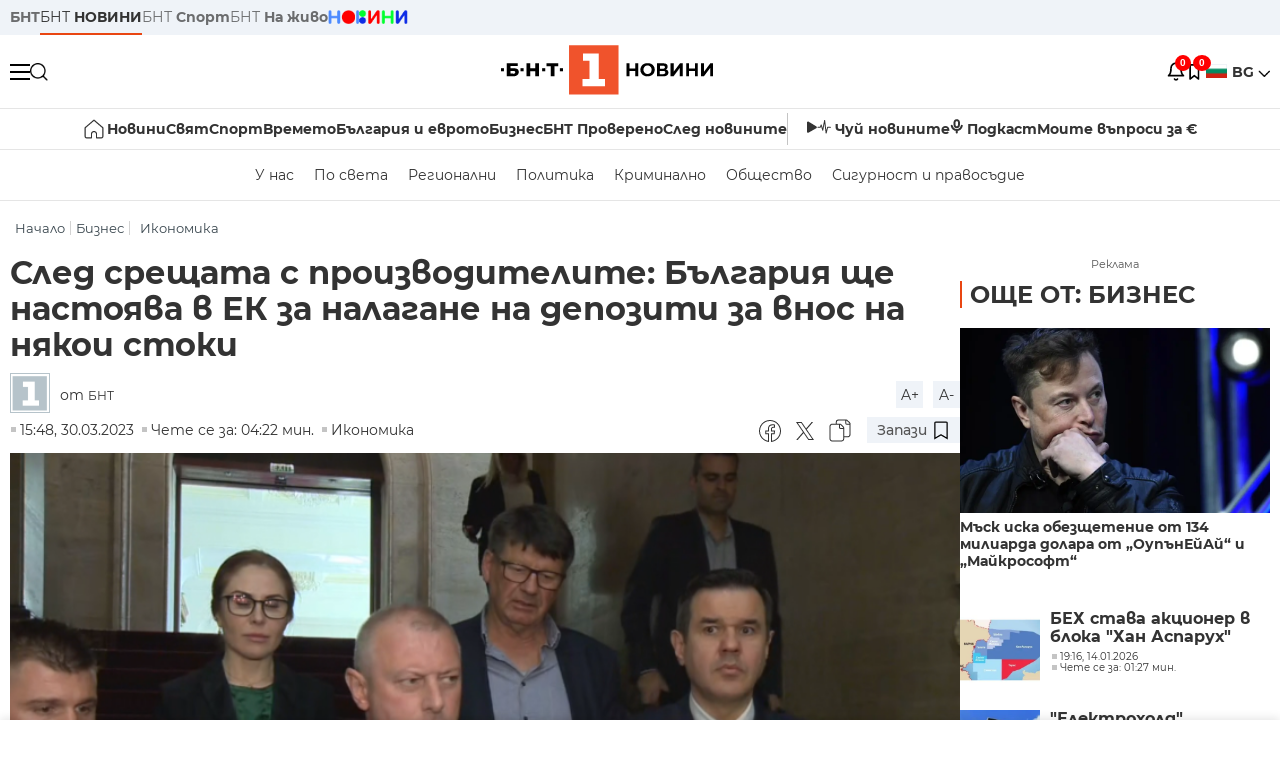

--- FILE ---
content_type: text/html; charset=UTF-8
request_url: https://bntnews.bg/news/sled-sreshtata-s-proizvoditelite-balgariya-shte-nastoyava-v-ek-za-nalagane-na-depoziti-za-vnos-na-nyakoi-stoki-1228341news.html
body_size: 19954
content:
<!DOCTYPE html>
<html lang="bg">

    <meta charset="utf-8">
<meta http-equiv="X-UA-Compatible" content="IE=edge,chrome=1">

<title>След срещата с производителите: България ще настоява в ЕК за налагане на депозити за внос на някои стоки - По света и у нас - БНТ Новини</title>
<meta content="Представители на протестиращите зърнопроизводители се срещнаха с президента Румен Радев. Проведени бяха разговори и в земеделското министерство. След..." name="description">
<meta content="След срещата с производителите: България ще настоява в ЕК за налагане на депозити за внос на някои стоки - По света и у нас - БНТ Новини" property="og:title">
<meta content="Представители на протестиращите зърнопроизводители се срещнаха с президента Румен Радев. Проведени бяха разговори и в земеделското министерство. След..." property="og:description">
<meta property="fb:app_id" content="136396243365731">
    <meta content="https://bntnews.bg/f/news/b/1228/9d8977298ca522ab2a22521fef436ca6.png" property="og:image">
    <meta property="og:image:width" content="840" />
    <meta property="og:image:height" content="454" />

    <link rel="canonical" href="https://bntnews.bg/news/sled-sreshtata-s-proizvoditelite-balgariya-shte-nastoyava-v-ek-za-nalagane-na-depoziti-za-vnos-na-nyakoi-stoki-1228341news.html" />
    <meta content="https://bntnews.bg/news/sled-sreshtata-s-proizvoditelite-balgariya-shte-nastoyava-v-ek-za-nalagane-na-depoziti-za-vnos-na-nyakoi-stoki-1228341news.html" property="og:url">

    <meta property="og:type" content="article" />
    <meta property="og:site_name" content="bntnews.bg" />
        <script type="application/ld+json">
    [{"@context":"https:\/\/schema.org","@type":"NewsArticle","headline":"\u0421\u043b\u0435\u0434 \u0441\u0440\u0435\u0449\u0430\u0442\u0430 \u0441 \u043f\u0440\u043e\u0438\u0437\u0432\u043e\u0434\u0438\u0442\u0435\u043b\u0438\u0442\u0435: \u0411\u044a\u043b\u0433\u0430\u0440\u0438\u044f \u0449\u0435 \u043d\u0430\u0441\u0442\u043e\u044f\u0432\u0430 \u0432 \u0415\u041a \u0437\u0430 \u043d\u0430\u043b\u0430\u0433\u0430\u043d\u0435 \u043d\u0430 \u0434\u0435\u043f\u043e\u0437\u0438\u0442\u0438 \u0437\u0430 \u0432\u043d\u043e\u0441 \u043d\u0430 \u043d\u044f\u043a\u043e\u0438 \u0441\u0442\u043e\u043a\u0438","description":"\u041f\u0440\u0435\u0434\u0441\u0442\u0430\u0432\u0438\u0442\u0435\u043b\u0438 \u043d\u0430 \u043f\u0440\u043e\u0442\u0435\u0441\u0442\u0438\u0440\u0430\u0449\u0438\u0442\u0435 \u0437\u044a\u0440\u043d\u043e\u043f\u0440\u043e\u0438\u0437\u0432\u043e\u0434\u0438\u0442\u0435\u043b\u0438 \u0441\u0435 \u0441\u0440\u0435\u0449\u043d\u0430\u0445\u0430 \u0441 \u043f\u0440\u0435\u0437\u0438\u0434\u0435\u043d\u0442\u0430 \u0420\u0443\u043c\u0435\u043d \u0420\u0430\u0434\u0435\u0432. \u041f\u0440\u043e\u0432\u0435\u0434\u0435\u043d\u0438 \u0431\u044f\u0445\u0430 \u0440\u0430\u0437\u0433\u043e\u0432\u043e\u0440\u0438 \u0438 \u0432 \u0437\u0435\u043c\u0435\u0434\u0435\u043b\u0441\u043a\u043e\u0442\u043e \u043c\u0438\u043d\u0438\u0441\u0442\u0435\u0440\u0441\u0442\u0432\u043e. \u0421\u043b\u0435\u0434...","mainEntityOfPage":{"@type":"WebPage","@id":"https:\/\/bntnews.bg"},"image":{"@type":"ImageObject","url":"https:\/\/bntnews.bg\/f\/news\/b\/1228\/9d8977298ca522ab2a22521fef436ca6.png","width":1000,"height":500},"datePublished":"2023-03-30T15:48:00+03:00","dateModified":"2023-03-30T15:48:00+03:00","author":{"@type":"Person","name":"\u0411\u041d\u0422","url":"https:\/\/bntnews.bg"},"publisher":{"@type":"Organization","name":"\u041f\u043e \u0441\u0432\u0435\u0442\u0430 \u0438 \u0443 \u043d\u0430\u0441 - \u0411\u041d\u0422 \u041d\u043e\u0432\u0438\u043d\u0438","logo":{"@type":"ImageObject","url":"https:\/\/bntnews.bg\/box\/img\/BNT_black.svg","width":597,"height":218},"sameAs":["https:\/\/www.facebook.com\/novinite.bnt\/","https:\/\/twitter.com\/bnt_bg","https:\/\/www.instagram.com\/bnt_news\/"]},"isAccessibleForFree":true},{"@context":"https:\/\/schema.org","@type":"BreadcrumbList","itemListElement":[{"@type":"ListItem","position":1,"name":"\u041d\u0430\u0447\u0430\u043b\u043e","item":"https:\/\/bntnews.bg"},{"@type":"ListItem","position":2,"name":"\u0411\u0438\u0437\u043d\u0435\u0441","item":"https:\/\/bntnews.bg\/biznes-437cat.html"},{"@type":"ListItem","position":3,"name":"\u0418\u043a\u043e\u043d\u043e\u043c\u0438\u043a\u0430","item":"https:\/\/bntnews.bg\/ikonomika-435cat.html"}]}]
</script>
    
                
<meta name="twitter:card" content="summary">
<meta name="twitter:site" content="bntnews.bg">
<meta name="twitter:title" content="След срещата с производителите: България ще настоява в ЕК за налагане на депозити за внос на някои стоки - По света и у нас - БНТ Новини">
<meta name="twitter:description" content="Представители на протестиращите зърнопроизводители се срещнаха с президента Румен Радев. Проведени бяха разговори и в земеделското министерство. След...">
    <meta name="twitter:image" content="https://bntnews.bg/f/news/b/1228/9d8977298ca522ab2a22521fef436ca6.png">
<meta name="twitter:creator" content="БНТ">




<meta name="viewport" content="width=device-width, height=device-height, initial-scale=1.0, user-scalable=0, minimum-scale=1.0, maximum-scale=1.0">



    <script type="application/ld+json">
        {
            "@context": "https://schema.org",
            "@type": "WebSite",
            "name":"БНТ Новини",
            "url": "https://bntnews.bg"
        }
    </script>




<style type="text/css">

   @font-face{font-family:Montserrat;font-style:normal;font-display: swap; font-weight:300;src:url(/box/css/fonts/montserrat-v14-latin_cyrillic-ext_cyrillic-300.eot);src:local('Montserrat Light'),local('Montserrat-Light'),url(/box/css/fonts/montserrat-v14-latin_cyrillic-ext_cyrillic-300.eot?#iefix) format('embedded-opentype'),url(/box/css/fonts/montserrat-v14-latin_cyrillic-ext_cyrillic-300.woff2) format('woff2'),url(/box/css/fonts/montserrat-v14-latin_cyrillic-ext_cyrillic-300.woff) format('woff'),url(/box/css/fonts/montserrat-v14-latin_cyrillic-ext_cyrillic-300.ttf) format('truetype'),url(/box/css/fonts/montserrat-v14-latin_cyrillic-ext_cyrillic-300.svg#Montserrat) format('svg')}@font-face{font-family:Montserrat;font-display: swap; font-style:normal;font-weight:400;src:url(/box/css/fonts/montserrat-v14-latin_cyrillic-ext_cyrillic-regular.eot);src:local('Montserrat Regular'),local('Montserrat-Regular'),url(/box/css/fonts/montserrat-v14-latin_cyrillic-ext_cyrillic-regular.eot?#iefix) format('embedded-opentype'),url(/box/css/fonts/montserrat-v14-latin_cyrillic-ext_cyrillic-regular.woff2) format('woff2'),url(/box/css/fonts/montserrat-v14-latin_cyrillic-ext_cyrillic-regular.woff) format('woff'),url(/box/css/fonts/montserrat-v14-latin_cyrillic-ext_cyrillic-regular.ttf) format('truetype'),url(/box/css/fonts/montserrat-v14-latin_cyrillic-ext_cyrillic-regular.svg#Montserrat) format('svg')}@font-face{font-family:Montserrat;font-display: swap; font-style:normal;font-weight:500;src:url(/box/css/fonts/montserrat-v14-latin_cyrillic-ext_cyrillic-500.eot);src:local('Montserrat Medium'),local('Montserrat-Medium'),url(/box/css/fonts/montserrat-v14-latin_cyrillic-ext_cyrillic-500.eot?#iefix) format('embedded-opentype'),url(/box/css/fonts/montserrat-v14-latin_cyrillic-ext_cyrillic-500.woff2) format('woff2'),url(/box/css/fonts/montserrat-v14-latin_cyrillic-ext_cyrillic-500.woff) format('woff'),url(/box/css/fonts/montserrat-v14-latin_cyrillic-ext_cyrillic-500.ttf) format('truetype'),url(/box/css/fonts/montserrat-v14-latin_cyrillic-ext_cyrillic-500.svg#Montserrat) format('svg')}@font-face{font-family:Montserrat;font-display: swap; font-style:normal;font-weight:700;src:url(/box/css/fonts/montserrat-v14-latin_cyrillic-ext_cyrillic-700.eot);src:local('Montserrat Bold'),local('Montserrat-Bold'),url(/box/css/fonts/montserrat-v14-latin_cyrillic-ext_cyrillic-700.eot?#iefix) format('embedded-opentype'),url(/box/css/fonts/montserrat-v14-latin_cyrillic-ext_cyrillic-700.woff2) format('woff2'),url(/box/css/fonts/montserrat-v14-latin_cyrillic-ext_cyrillic-700.woff) format('woff'),url(/box/css/fonts/montserrat-v14-latin_cyrillic-ext_cyrillic-700.ttf) format('truetype'),url(/box/css/fonts/montserrat-v14-latin_cyrillic-ext_cyrillic-700.svg#Montserrat) format('svg')}

</style>

<link rel="stylesheet" type='text/css' href="/box2/css//normalize.css">
<link rel="stylesheet" type='text/css' href="/box2/css//flex.css?b=1538">
<link rel="stylesheet" type='text/css' href="/box2/css//app.css?b=1538">
<link rel="stylesheet" type='text/css' href="/box2/css//app-new.css?b=1538">
<link rel="stylesheet" type='text/css' href="/box2/css//mobile.css?b=1538">
<script src="/box2/js//jquery-3.6.1.min.js"></script>

<link rel="shortcut icon" href="/favicon.ico" type="image/x-icon">
<link rel="icon" href="/favicon.ico" type="image/x-icon">
<link rel="apple-touch-icon" sizes="57x57" href="/box/img//fav/apple-icon-57x57.png">
<link rel="apple-touch-icon" sizes="60x60" href="/box/img//fav/apple-icon-60x60.png">
<link rel="apple-touch-icon" sizes="72x72" href="/box/img//fav/apple-icon-72x72.png">
<link rel="apple-touch-icon" sizes="76x76" href="/box/img//fav/apple-icon-76x76.png">
<link rel="apple-touch-icon" sizes="114x114" href="/box/img//fav/apple-icon-114x114.png">
<link rel="apple-touch-icon" sizes="120x120" href="/box/img//fav/apple-icon-120x120.png">
<link rel="apple-touch-icon" sizes="144x144" href="/box/img//fav/apple-icon-144x144.png">
<link rel="apple-touch-icon" sizes="152x152" href="/box/img//fav/apple-icon-152x152.png">
<link rel="apple-touch-icon" sizes="180x180" href="/box/img//fav/apple-icon-180x180.png">
<link rel="icon" type="image/png" sizes="192x192"  href="/box/img//fav/android-icon-192x192.png">
<link rel="icon" type="image/png" sizes="32x32" href="/box/img//fav/favicon-32x32.png">
<link rel="icon" type="image/png" sizes="96x96" href="/box/img//fav/favicon-96x96.png">
<link rel="icon" type="image/png" sizes="16x16" href="/box/img//fav/favicon-16x16.png">
<link rel="manifest" href="/box/img//fav/manifest.json">
<meta name="msapplication-TileImage" content="/ms-icon-144x144.png">
<meta name="facebook-domain-verification" content="e5jyuibgow43w4jcikwb0j66f9w398" />

    <!-- Google Tag Manager  header-->
<script>(function(w,d,s,l,i){w[l]=w[l]||[];w[l].push({'gtm.start':
new Date().getTime(),event:'gtm.js'});var f=d.getElementsByTagName(s)[0],
j=d.createElement(s),dl=l!='dataLayer'?'&l='+l:'';j.async=true;j.src=
'https://www.googletagmanager.com/gtm.js?id='+i+dl;f.parentNode.insertBefore(j,f);
})(window,document,'script','dataLayer','GTM-T68FD57');</script>
<!-- End Google Tag Manager -->

               <script async src="https://securepubads.g.doubleclick.net/tag/js/gpt.js"></script>
     <script>
     
            window.googletag = window.googletag || {cmd: []};
            googletag.cmd.push(function() {

            googletag.defineSlot('/21827094253/News.BNT.bg/news_bnt_inside_page_btf', [[1, 1], [300, 600], [160, 600], [300, 250], [250, 250]], 'div-gpt-ad-1580289678346-0').addService(googletag.pubads());
            googletag.defineSlot('/21827094253/News.BNT.bg/native_ad_newsbnt', [1, 1], 'div-gpt-ad-1591698732258-0').addService(googletag.pubads());
            googletag.defineSlot('/21827094253/News.BNT.bg/news_bnt_page_richmedia', [1, 1], 'div-gpt-ad-1580294573024-0').addService(googletag.pubads());

            var lb = googletag.sizeMapping().
            addSize([1024, 0], [[1,1],[970, 250], [970, 66], [980, 120], [728, 90]]). //desktop
            addSize([320, 0], [[1,1],[360, 100],[320, 100]]).
            addSize([0, 0], [1, 1]). //other
            build();

            var rect = googletag.sizeMapping().
            addSize([1024, 0], [[1,1], [300,600],[300,250], [336,280], [250,250], [160,600]]). //desktop
            addSize([320, 0], [[1,1], [300,250], [336,280], [250,250]]).
            addSize([0, 0], [1, 1]). //other
            build();

            var gptAdSlots = [];

            gptAdSlots[0] = googletag.defineSlot('/21827094253/News.BNT.bg/news_bnt_inside_page_leaderboard_atf', [[1, 1], [970, 250], [750, 100], [980, 120], [960, 90], [728, 90], [980, 90], [320, 50],  [930, 180], [970, 90], [300, 50], [750, 200], [970, 66], [320, 100], [750, 300], [950, 90]], 'div-gpt-ad-1580289379931-0').
            defineSizeMapping(lb).
            setCollapseEmptyDiv(true).
            addService(googletag.pubads());
            googletag.enableServices();

            gptAdSlots[1] = googletag.defineSlot('/21827094253/News.BNT.bg/news_bnt_inside_page_atf', [[300, 600], [160, 600], [1, 1], [250, 250], [336, 280], [300, 250]], 'div-gpt-ad-1617786055977-0').
            defineSizeMapping(rect).
            setCollapseEmptyDiv(true).
            addService(googletag.pubads());
            googletag.enableServices();

            googletag.pubads().enableSingleRequest();
            googletag.pubads().setCentering(true);
            googletag.pubads().collapseEmptyDivs();
            googletag.pubads().setTargeting('page', 'insidepage');

              
            googletag.enableServices();

  });
     
     </script>
    
    
    <!-- Google tag (gtag.js) -->
    <script async src="https://www.googletagmanager.com/gtag/js?id=G-V1VRKR2BY0"></script>
    <script>
      window.dataLayer = window.dataLayer || [];
      function gtag(){dataLayer.push(arguments);}
      gtag('js', new Date());

      gtag('config', 'G-V1VRKR2BY0');
    </script>
    



    
    
    

<script src="/box2/js/favorites.js?p=1538"></script>
<script src="/box2/js/react.js?p=1538"></script>

    <body>

        <div class="dim"></div>
<header>
    <div class="header-top-nd">
        <div class="container clearfix">
            <div class="header-top-nd-wrap">
                <div class="top-links-scroll">
                    <div class="left-links">
                        <a class="bold" href="https://bnt.bg/" title="БНТ" >БНТ</a>
                        <a class="active" href="https://bntnews.bg/" title="БНТ НОВИНИ" >БНТ <span class="bold">НОВИНИ</span></a>
                        <a href="https://bntnews.bg/sport" title="БНТ Спорт" >БНТ <span class="bold">Спорт</span></a>
                        <a href="https://tv.bnt.bg/" title="БНТ На живо">БНТ <span class="bold">На живо</span></a>
                                                <a href="https://bntnews.bg/kids" class="no-before kids-banner-desktop " style="opacity:1;">
                            <img src="/box2/img/kids.png" style="margin-top:10px;height:14px;opacity:1;" alt="бнт деца">
                        </a>
                        <style>
                        .kids-banner-mobile {
                          display: none;
                        }
                        @media screen and (max-width: 640px) {
                             .kids-banner-desktop {
                               display: none;
                             }
                             .kids-banner-mobile {
                               display: block;
                             }
                        }
                        </style>
                                                                                            </div>
                </div>
                <div class="right-links">
                                        <div class="langeauge-wrap-nd pointer for-mobile">
                                                    <img src="/box2/img/bg.png" class="bg-lng-icon" style="width:21px;float:left;margin-right:5px;">
                            <a href="javascript:void(0);" class="bold">BG <img class="bg-lng-icon" src="/box2/img/down.png"></a>
                        
                        <ul class="language">
                                                        <li style="height:50px;line-height:50px;">
                                <img src="/box2/img/en.jpg" style="width:21px;float:left;margin-top:18px;margin-right:5px;">
                                <a href="https://bntnews.bg/en">ENG</a>
                            </li>
                            
                            
                            <li style="height:50px;line-height:50px;">
                                <img src="/box2/img/tr.png" style="width:21px;float:left;margin-top:18px;margin-right:5px;">
                                <a href="https://bnt.bg/tr" target="_blank">TR</a>
                            </li>
                        </ul>
                    </div>
                </div>
            </div>
        </div>
    </div><!-- End header top -->

    <div class="header-middle-nd">
        <div class="container d-flex justify-content-between">
            <div class="middle-content-nd">
                <div class="left-part-nd">
                    <div class="menu-nd">
                        <button class="hamburger-btn menu-icon-nd" id="hamburger">
                          <span class="line"></span>
                          <span class="line"></span>
                          <span class="line"></span>
                        </button>
                    </div>
                    <button id="search-button" class="search left pointer"><img src="/box2/img/new-search-btn.png" width="18" height="18" alt=""></button>
                    <div class="search-clone none">&nbsp;</div>
                </div>
                <div class="middle-part-nd">
                    <a href="https://bntnews.bg/" class="logo-nd">
                        <img src="/box2/img/logo-bnt-new.svg">
                    </a>
                </div>
                <div class="right-part-nd">
                    <a class="bell" id="bell-noty" href="javascript:void(0);">
                        <div class="notification-container">
                            <!-- Bell Icon SVG -->
                            <svg class="bell-icon" xmlns="http://www.w3.org/2000/svg" viewBox="0 0 24 24" fill="none" stroke="#000000" stroke-width="2" stroke-linecap="round" stroke-linejoin="round">
                                <path d="M18 8A6 6 0 0 0 6 8c0 7-3 9-3 9h18s-3-2-3-9"></path>
                                <path d="M13.73 21a2 2 0 0 1-3.46 0"></path>
                            </svg>

                            <!-- X Icon SVG (thin) -->
                            <svg class="x-icon" xmlns="http://www.w3.org/2000/svg" viewBox="0 0 24 24" fill="none" stroke="#000000" stroke-width="1" stroke-linecap="round" stroke-linejoin="round">
                                <line x1="19" y1="5" x2="5" y2="19"></line>
                                <line x1="5" y1="5" x2="19" y2="19"></line>
                            </svg>

                            <!-- Notification Badge with Count -->
                            <div class="notification-badge">0</div>
                        </div>
                    </a>



                    <a class="marks" id="bookmark-noty" href="javascript:void(0);">
                        <div id="fv-bookmark-noty" class="bookmark-container">
                            <!-- Bookmark Icon SVG -->
                            <svg class="bookmark-icon" xmlns="http://www.w3.org/2000/svg" viewBox="0 0 24 24" fill="none" stroke="#000000" stroke-width="2" stroke-linecap="round" stroke-linejoin="round">
                                <path d="M5 4 V21 L10 17 L15 21 V4 Z"></path>
                            </svg>

                            <!-- X Icon SVG (thin) -->
                            <svg class="x-icon" xmlns="http://www.w3.org/2000/svg" viewBox="0 0 24 24" fill="none" stroke="#000000" stroke-width="1" stroke-linecap="round" stroke-linejoin="round">
                                <line x1="19" y1="5" x2="5" y2="19"></line>
                                <line x1="5" y1="5" x2="19" y2="19"></line>
                            </svg>

                            <!-- Optional: Notification Badge with Count -->
                            <div class="notification-badge fv-notification-badge"></div>
                        </div>
                    </a>

                                        <div class="langeauge-wrap-nd pointer for-desktop">
                                                    <img src="/box2/img/bg.png" style="width:21px;float:left;margin-right:5px;">
                            <a href="javascript:void(0);" class="bold">BG <img src="/box2/img/down.png"></a>
                        
                        <ul class="language">
                                                        <li style="height:50px;line-height:50px;">
                                <img src="/box2/img/en.jpg" style="width:21px;float:left;margin-top:18px;margin-right:5px;">
                                <a href="https://bntnews.bg/en">ENG</a>
                            </li>
                            
                            
                            <li style="height:50px;line-height:50px;">
                                <img src="/box2/img/tr.png" style="width:21px;float:left;margin-top:18px;margin-right:5px;">
                                <a href="https://bnt.bg/tr" target="_blank">TR</a>
                            </li>
                        </ul>
                    </div>
                </div>

            </div><!-- End container -->

        </div>

        
    </div><!-- End header middle -->

    <div class="header-bottom-nd">
    <div class="container clearfix">
      <div class="scroll-mobile">
          <div class="top-nav-nd">
                            
                                          <a href="https://bntnews.bg" title="Начало" class="nav-link-nd flex justify-center align-center" style="display:flex;">
                            <img src="/box2/img/home.svg" style="margin-right:3px;" width="20" alt="Начало">
                        </a>
                  
                                
                                        <a href="https://bntnews.bg" title="Новини" class="nav-link-nd">Новини</a>
                  
                                
                                        <a href="https://bntnews.bg/bg/c/po-sveta" title="Свят" class="nav-link-nd">Свят</a>
                  
                                
                                        <a href="https://bntnews.bg/sport" title="Спорт" class="nav-link-nd">Спорт</a>
                  
                                        <a href="https://bntnews.bg/kids" title="Спорт" class="nav-link-nd kids-banner-mobile ">
                          <img src="/box2/img/kids.png" style="margin-top:10px;height:12px;opacity:1;" alt="бнт деца">
                      </a>
                                
                                        <a href="https://bntnews.bg/vremeto-141cat.html" title="Времето" class="nav-link-nd">Времето</a>
                  
                                
                                        <a href="https://bntnews.bg/balgariya-i-evroto-450cat.html" title="България и еврото" class="nav-link-nd">България и еврото</a>
                  
                                
                                        <a href="https://bntnews.bg/ikonomika-435cat.html" title="Бизнес" class="nav-link-nd">Бизнес</a>
                  
                                
                                        <a href="https://bntnews.bg/provereno" title="БНТ Проверено" class="nav-link-nd">БНТ Проверено</a>
                  
                                
                                        <a href="https://bntnews.bg/bg/c/sled-novinite" title="След новините" class="nav-link-nd">След новините</a>
                  
                                
                                <a href="https://bntnews.bg/listen" class="nav-link-nd listen"><img src="/box2/img/listen.svg">Чуй новините</a>
              
              <a href="https://www.youtube.com/@BNT1/podcasts" target="_blank" class="nav-link-nd podkast"><img src="/box2/img/podcast.svg">Подкаст</a>

              <a href="https://bntnews.bg/me/euro" class="nav-link-nd podkast">Моите въпроси за €</a>
          </div>
      </div>
    </div>
</div><!-- End header bottom -->
<div class="header-nav-nd" style="">
    <div class="container clearfix">
        <div class="scroll-mobile">
          <div class="bottom-nav-nd">
                                                                                <a href="https://bntnews.bg/bg/c/bulgaria" title="У нас" class="bott-nav-nd">У нас</a>
                                                                                        <a href="https://bntnews.bg/bg/c/po-sveta" title="По света" class="bott-nav-nd">По света</a>
                                                                                        <a href="https://bntnews.bg/bg/z" title="Регионални" class="bott-nav-nd">Регионални</a>
                                                                                        <a href="https://bntnews.bg/bg/c/bgpolitika" title="Политика" class="bott-nav-nd">Политика</a>
                                                                                        <a href="https://bntnews.bg/kriminalno-121cat.html" title="Криминално" class="bott-nav-nd">Криминално</a>
                                                                                        <a href="https://bntnews.bg/bg/c/obshtestvo-15" title="Общество" class="bott-nav-nd">Общество</a>
                                                                                        <a href="https://bntnews.bg/bg/c/bgsigurnost" title="Сигурност и правосъдие" class="bott-nav-nd">Сигурност и правосъдие</a>
                                                                </div>
        </div>
    </div>
</div>


    <div class="mobile-nav">
    <div class="main-nav">

        <div class="left flex items-center w100">
            <div class="search-wrap flex-1 left">
                <form action="https://bntnews.bg/search" method="get">
                   <input id="search_input" type="text" name="q" />
                   <button type="submit"><img src="/box2/img/search_w.svg" width="16" alt=""></button>
                </form>
            </div>

        </div>

        <div class="nav-links-holder">
            <a href="https://bntnews.bg/" title="начало"><img src="/box2/img/home.svg" style="margin-right:10px;" width="20" alt=""> начало</a>
                                                                                                                            <a href="https://bntnews.bg" title="Новини" class="nav-link-nd">Новини</a>
                                                                                                                                <a href="https://bntnews.bg/bg/c/po-sveta" title="Свят" class="nav-link-nd">Свят</a>
                                                                                                                                <a href="https://bntnews.bg/sport" title="Спорт" class="nav-link-nd">Спорт</a>
                                                                <a href="https://bntnews.bg/kids" title="Спорт" class="nav-link-nd ">
                            <img src="/box2/img/kids.png" style="margin-top:10px;height:12px;opacity:1;" alt="бнт деца">
                        </a>
                                                                                                            <a href="https://bntnews.bg/vremeto-141cat.html" title="Времето" class="nav-link-nd">Времето</a>
                                                                                                                                <a href="https://bntnews.bg/balgariya-i-evroto-450cat.html" title="България и еврото" class="nav-link-nd">България и еврото</a>
                                                                                                                                <a href="https://bntnews.bg/ikonomika-435cat.html" title="Бизнес" class="nav-link-nd">Бизнес</a>
                                                                                                                                <a href="https://bntnews.bg/provereno" title="БНТ Проверено" class="nav-link-nd">БНТ Проверено</a>
                                                                                                                                <a href="https://bntnews.bg/bg/c/sled-novinite" title="След новините" class="nav-link-nd">След новините</a>
                                                                                                                    <a href="https://bntnews.bg/bg/c/bulgaria" title="У нас" class="nav-link-nd">У нас</a>
                                                                <a href="https://bntnews.bg/bg/c/po-sveta" title="По света" class="nav-link-nd">По света</a>
                                                                <a href="https://bntnews.bg/bg/z" title="Регионални" class="nav-link-nd">Регионални</a>
                                                                <a href="https://bntnews.bg/bg/c/bgpolitika" title="Политика" class="nav-link-nd">Политика</a>
                                                                <a href="https://bntnews.bg/kriminalno-121cat.html" title="Криминално" class="nav-link-nd">Криминално</a>
                                                                <a href="https://bntnews.bg/bg/c/obshtestvo-15" title="Общество" class="nav-link-nd">Общество</a>
                                                                <a href="https://bntnews.bg/bg/c/bgsigurnost" title="Сигурност и правосъдие" class="nav-link-nd">Сигурност и правосъдие</a>
                                        <a href="https://bntnews.bg/listen" class="" title="Чуй новините"><img src="/box2/img/listen.svg" style="margin-right:10px;" width="24" alt=""> Чуй новините</a>
            <a href="https://www.youtube.com/@BNT1/podcasts" target="_blank" title="Подкаст"><img src="/box2/img/podcast.svg" style="margin-right:10px;" width="18" alt=""> Подкаст</a>
        </div><!-- End nav links holder -->

    </div><!-- End main nav -->

    
</div><!-- End mobile nav -->


    <div class="noty-nav">
        <div class="flex" style="margin-bottom:30px;">
            <h2 class="section-title flex-1 left w100" style="width:auto;">
                <span>
                    ИЗВЕСТИЯ
                </span>
            </h2>

            <a href="https://bntnews.bg/personal" class="more-button flex flex-1 items-center justify-center" style="background: #f0532c;padding-left:0px;min-width: 130px;margin-bottom:0px;max-width: 180px;text-transform: uppercase;height: 30px;line-height: 30px;">
                <span style="max-width:15px;margin-top:10px;margin-right:10px;">
                    <!-- Bell Icon SVG -->
                    <svg class="bell-icon-small" xmlns="http://www.w3.org/2000/svg" viewBox="0 0 24 24" fill="none" stroke="#ffffff" stroke-width="2" stroke-linecap="round" stroke-linejoin="round">
                        <path d="M18 8A6 6 0 0 0 6 8c0 7-3 9-3 9h18s-3-2-3-9"></path>
                        <path d="M13.73 21a2 2 0 0 1-3.46 0"></path>
                    </svg>

                </span>
                <span>
                    Моите новини
                </span>
            </a>
                    </div>

        <div class="news-boxes">
                    </div><!-- End news boxes holder -->
    </div><!-- End noty nav -->

    <div id="fv-favorites-modal" class="bookmark-nav">
        <h2 class="section-title left w100" style="margin-bottom:30px;">
            <span>
                ЗАПАЗЕНИ
            </span>
        </h2>
        <div class="news-boxes fv-favorites-modal-body">

        </div><!-- End news boxes holder -->
    </div><!-- End noty nav -->


</header>
<!-- End Header -->

<script type="text/javascript">
$(document).ready(function() {
  var headerMiddle = $('.header-middle-nd');
  var headerMiddleHeight = headerMiddle.outerHeight();
  var headerMiddleOffset = headerMiddle.offset().top;
  if($('.non-sticky-back-button')[0]) {
      var backOffset = $('.non-sticky-back-button').offset().top;
  }
  else {
      var backOffset = 0;
  }
  var isSticky = false;
  var isStickyBack = false;
  var spacer = $('<div class="header-spacer"></div>').height(headerMiddleHeight);
  var mobileNav = $('.mobile-nav');
  var notyNav = $('.noty-nav');
  var bookmarkNav = $('.bookmark-nav');

  function adjustMobileNav() {
    // Use getBoundingClientRect for most accurate position calculation
    var headerRect = headerMiddle[0].getBoundingClientRect();
    var headerBottom = Math.ceil(headerRect.bottom);

    mobileNav.css({
      'top': headerBottom + 'px',
      'height': 'calc(100vh - ' + headerBottom + 'px)'
    });

    notyNav.css({
      'top': headerBottom + 'px',
      'height': 'calc(100vh - ' + headerBottom + 'px)'
    });

    bookmarkNav.css({
      'top': headerBottom + 'px',
      'height': 'calc(100vh - ' + headerBottom + 'px)'
    });
  }

  function handleScroll() {
    var scrollPosition = $(window).scrollTop();

    if (scrollPosition > backOffset && !isStickyBack && $('.non-sticky-back-button')[0]) {
        $(".sticky-back-button").show();
        isStickyBack = true;
    }
    else if (scrollPosition <= backOffset && isStickyBack && $('.non-sticky-back-button')[0]) {
        $(".sticky-back-button").hide();
        isStickyBack = false;
    }

    if (scrollPosition > (headerMiddleOffset + 50) && !isSticky) {
      headerMiddle.after(spacer);

      headerMiddle.css({
        'position': 'fixed',
        'top': '0',
        'left': '0',
        'right': '0',
        'z-index': '1000',
        'box-shadow': '0 2px 5px rgba(0,0,0,0.1)'
      }).addClass('sticky-header');

      $('.logo-nd img').css('max-height', '29px');

      adjustMobileNav();
      isSticky = true;
    }
    else if (scrollPosition <= headerMiddleOffset && isSticky) {
      $('.header-spacer').remove();

      headerMiddle.css({
        'position': '',
        'top': '',
        'left': '',
        'right': '',
        'z-index': '',
        'box-shadow': ''
      }).removeClass('sticky-header');

      $('.logo-nd img').css('max-height', '');

      adjustMobileNav();
      isSticky = false;
    }
  }

  var ticking = false;
  $(window).on('scroll', function() {
    if (!ticking) {
      window.requestAnimationFrame(function() {
        handleScroll();
        ticking = false;
      });
      ticking = true;
    }
  });

  var resizeTimer;
  $(window).on('resize', function() {
    clearTimeout(resizeTimer);
    resizeTimer = setTimeout(function() {
      headerMiddleHeight = headerMiddle.outerHeight();
      headerMiddleOffset = isSticky ? spacer.offset().top : headerMiddle.offset().top;
      spacer.height(headerMiddleHeight);
      adjustMobileNav();
    }, 250);
  });

  handleScroll();
  adjustMobileNav();
});
</script>
<style>
.header-middle-nd {
  transition: box-shadow 0.3s ease;
  width: 100%;
  background: #fff;
}
.sticky-header {
  transition: box-shadow 0.3s ease;
}
.header-spacer {
  display: block;
}
</style>

        
        
        
        
        
<main>
    <div class="container clearfix">
        
        <div class="scroll-mobile-path">
            <div class="left w100 crums">
    <div class="scroll-mobile">
        <div class="breadcrumbs left w100" >
            <ul>
                <li><a href="https://bntnews.bg/">Начало</a></li>
                                                            <li ><a href="https://bntnews.bg/biznes-437cat.html">Бизнес</a></li>
                                            <li class="active"><a href="https://bntnews.bg/ikonomika-435cat.html">Икономика</a></li>
                                                </ul>

        </div>
    </div><!-- breadcrumbs -->
</div>
        </div>  

        <div class="all-news-wrap view-news">
            <div class="top-news-wrap d-flex view-page">
                <div class="left-column">
                    <h1 class="big-view-title" >След срещата с производителите: България ще настоява в ЕК за налагане на депозити за внос на някои стоки</h1>
                    

                    
                    
                    <div class="info-news-wrap image-wrap bottom-info-container">
    <div class="front-position">
        <a href="https://bntnews.bg/bg/redactor/15/bnt" title="БНТ">
                        <img src="/box/img/avtor_icon.png" fetchpriority="high" alt="bnt avatar logo" />
                    </a>


                <span class="left author">
            от <a href="https://bntnews.bg/bg/redactor/15/bnt" title="БНТ"  class="name">БНТ</a>                      </span>
                    </div>
    <div class="end-soc-position">
        <div class="right-zoom-wrap">
            <a href="#" class="zoom-in">A+</a>
            <a href="#" class="zoom-out">A-</a>
        </div>
    </div>
</div>
<script src="/box2/js/font.js?p=1538" charset="utf-8"></script>

                    <div class="under-title-info items-center">
                        <div style="width:auto;" class="news-stat  left w100 stats-wrap flex-1" >
        <time class="news-time stats" >
        15:48, 30.03.2023
            </time>
    
    
            <div class="read-time stats" >
            Чете се за: 04:22 мин.
        </div>
    
                        <a title="Икономика" href="https://bntnews.bg/ikonomika-435cat.html" class="shared red stats">Икономика</a>
            </div>
                                                <div class="share-bttns" style="margin-right:10px;">
                                                        <div class="share-icons">
                                <div class="soc left a2a_kit left a2a_kit_size_32 a2a_default_style">
                                    <a class="a2a_button_facebook custom-share-btn share-icon-fb"
                                       data-a2a-url="https://bntnews.bg/news/sled-sreshtata-s-proizvoditelite-balgariya-shte-nastoyava-v-ek-za-nalagane-na-depoziti-za-vnos-na-nyakoi-stoki-1228341news.html"
                                       data-a2a-title="След срещата с производителите: България ще настоява в ЕК за налагане на депозити за внос на някои стоки">
                                    </a>
                                    <a class="a2a_button_twitter custom-share-btn share-icon-x"
                                       data-a2a-url="https://bntnews.bg/news/sled-sreshtata-s-proizvoditelite-balgariya-shte-nastoyava-v-ek-za-nalagane-na-depoziti-za-vnos-na-nyakoi-stoki-1228341news.html"
                                       data-a2a-title="След срещата с производителите: България ще настоява в ЕК за налагане на депозити за внос на някои стоки">
                                    </a>
                                    <a href="javascript:void(0);" class="copy-btn share-icon-c" data-clipboard-text="https://bntnews.bg/news/sled-sreshtata-s-proizvoditelite-balgariya-shte-nastoyava-v-ek-za-nalagane-na-depoziti-za-vnos-na-nyakoi-stoki-1228341news.html">
                                       <span>Копирано в клипборда</span>
                                    </a>
                                </div>
                            </div>
                        </div>
                                                <div class="end-soc-position" style="background: #EFF3F8;padding-left:10px;padding-right:10px;">
                            <a href="javascript:void(0);" class="save fv-save bookmark-icon-save fv-empty flex items-center justify-center" data-id="1228341" style="font-weight: 600;">
                              <span>Запази</span>
                              <svg xmlns="http://www.w3.org/2000/svg" viewBox="0 0 50 70">
                                  <path class="bookmark-fill" d="M10,5 L40,5 Q42,5 42,7 L42,50 L25,40 L8,50 L8,7 Q8,5 10,5 Z" stroke="black" stroke-width="3.5"/>
                                </svg>
                            </a>

                        </div>
                    </div>

                    
                    
                    <div class="top-news d-flex">
                                                <div class="img-wrap mobile-16-9-container image-container-desktop">
                                                        <img src="https://bntnews.bg/f/news/b/1228/9d8977298ca522ab2a22521fef436ca6.png" class="w100"  fetchpriority="high" alt="живо брифинг протеста зърнопроизводителите" />
                                                    </div>
                                            </div>

                    <div class="left w100 flex signature-image">
                        <div class="flex-1">
                                                                                                                </div>
                                            </div>


                                                                
                    
                                        <div class="audio-heading left">Слушай новината</div>
                    <div class="left w100 audio-player">
                        <audio id="player1" preload="metadata" class="players" controls>
                            <source src="https://bntnews.bg//f/speech/1228/37aa2dcb27cd54ccf73257eee287f1bd.mp3" type="audio/mpeg">
                            Вашият браузър не подържа audio
                        </audio>
                    </div>
                    
                    <div class="text-images-container txt-news">
                        <div class="text-container is-gall">
                            <p>Представители на протестиращите зърнопроизводители се срещнаха с президента Румен Радев. Проведени бяха разговори и в земеделското министерство. След срещата стана ясно, че протестите продължават, но са държавата ще настоява пред ЕК за мерки, които да защитят интереса на родните производители.</p>
<p>Позицията на държавата е за промяна на регламента, заради който земеделците стачкуват, обясни председателят на Националната асоциация на зърнопроизводителите Костадин Костадинов.</p>
<blockquote>
<p>"По отношение на мерките, знаете, че не могат да се случат от днес за утре, но сме набелязали няколко, по които да се работи. Позицията на българската държава е за промяна на правилата и налагане на определени такси за входно-изходни стоки от Украйна", каза още той.</p>
</blockquote>
<p>Протестите ще продължат и утре, а на 7 април родните производители ще се присъединят към общ протест на земеделци от всички засегнати страни.</p>
<p>Земеделският министър Явор Гечев поясни, че работна група още вчера е предоставила в ЕК нарочна позиция на българската държава, която разглежда регламента за внос на стоки и неговото продължаване:</p>
<blockquote>
<p>"Това, което искаме като държава, е че искаме отпадането на невъзможността да се прилагат антимеханизми при свръхпренасищане на пазара. Другото, което сме отправили като искане, е при констатация на държавите, че има прекомерен внос, прекомерно натрупване на определени стоки и тук не говорим само за зърнени храни, то държавата да може да прилага депозити, които след излизането и влизането в други държави, включително в европейски, да бъдат възстановявани, за да може да бъдат разпределяни равномерно тези продукти".</p>
</blockquote>
<p>Граничните на Украйна държави са най-силно засегнати от вноса. България е сред страните, които ще получат най-много компенсации от ЕК, но въпреки това средствата няма да стигнат, каза още Явор Гечев.</p>
<blockquote>
<p>"Първоначално ЕК каза, че ще отпусне 56 млн. евро номинално на фона на производството, на икономиката на войната. България ще получи най-много пари и въпреки това те са малко и няма да стигнат за нищо. След нашата намеса ЕК каза, че ще отпусне допълнителни 70 млн. евро, от които някаква част ще бъдат в България, но на фона на загубата на фермерите е изключително малко".</p>
</blockquote>
<p><iframe width="760" height="420" style="border: none; overflow: hidden;" src="https://www.facebook.com/plugins/video.php?href=https%3A%2F%2Fwww.facebook.com%2Fnovinite.bnt%2Fvideos%2F925781701892947%2F&width=1280" scrolling="no" frameborder="0" allow="autoplay; clipboard-write; encrypted-media; picture-in-picture; web-share" allowfullscreen="allowfullscreen"></iframe></p>
<p>Икономическият министър Никола Стоянов уточни, че към момента са набелязани две основни мерки:</p>
<blockquote>
<p>"Първата е да видим максимално мерките, които могат да се вземат по предложение на земеделските производители за това бързо да разчистим слънчогледа, защото той не е толкова траен. Второто е цялостни мерки, за да не живеем същото нещо следващата година. България е първата и единствена държава, която заедно със земеделците през септември (миналата година - бел. ред.) поискахме същите мерки и за съжаление не останахме чути, но ЕК като че ли разбра, че сме били прави".</p>
</blockquote>
<p>Когато говорим за транзитни коридори, трябва да се гарантира, че наистина говорим за коридори, а не голяма част от стоките да остават в България. Нито една държава и нито една икономика не може да издържи, когато пазарите се променят толкова рязко и бързо, посочи още Стоянов. Отказа да коментира защо страната ни не наложи мито върху вносните стоки.</p>
<blockquote>
<p>"Важното след тази среща е че правителството подкрепя справедливия протест на земеделските стопани. Синхронизираме и обсъждаме всички мерки на ниво ЕС".</p>
</blockquote>
<p><b><a href="/listen" target="_blank" rel="noopener">Чуйте последните новини, където и да сте!</a><br />Последвайте ни във <a href="https://www.facebook.com/novinite.bnt" target="_blank" rel="noopener">Facebook</a> и <a href="https://www.instagram.com/bnt_news/" target="_blank" rel="noopener">Instagram</a><br /><a href="https://www.youtube.com/@BNT1" target="_blank" rel="noopener"> Следете и канала на БНТ в YouTube</a><b></b></b></p>


                            


                                                        <div class="connected-section conn-section-nd" style="margin-bottom:20px;">
                                <h2 class="connected-section-title">Свързани статии:</h2>
                                <div class="connected-wrap">
                                                                        <div class="small-news">
                                        <a href="https://bntnews.bg/news/prodalzhava-protestat-na-zarnoproizvoditelite-blokiraha-dunav-most-pri-ruse-i-vidin-1228333news.html" class="quadrat-img-wrap">
                                            <img src="https://bntnews.bg/f/news/m/1228/ea6f2a9a9ad7502a6fd58f9b251d8770.jpeg" alt="Продължава протестът на зърнопроизводителите - блокираха &quot;Дунав мост&quot; при Русе и Видин">
                                        </a>
                                        <div class="conn-info-nd">
                                            <a href="https://bntnews.bg/news/prodalzhava-protestat-na-zarnoproizvoditelite-blokiraha-dunav-most-pri-ruse-i-vidin-1228333news.html" style="color:#333;line-height:1.2;" class="text-content">Продължава протестът на зърнопроизводителите - блокираха &quot;Дунав мост&quot; при Русе и Видин</a>
                                                                                            <div class="sub-title"></div>
                                                                                        <div class="stats-wrap stats-wrap-connected" style="font-size:11px;">
                                                <div style="" class="news-stat  left w100 stats-wrap " >
        <time class="news-time stats" >
        12:00, 30.03.2023
            </time>
    
    
            <div class="read-time stats" >
            Чете се за: 01:15 мин.
        </div>
    
                </div>
                                            </div>
                                        </div>
                                    </div>
                                                                    </div>
                            </div>
                            

                        </div>


                    </div>

                    <div class="bottom-share-wrap">
                        <div class="share-bttns">
                        <span style="font-weight: 600;">Сподели</span>
                            <div class="share-icons">
                                <div class="soc left a2a_kit left a2a_kit_size_32 a2a_default_style">
                                    <a class="a2a_button_facebook custom-share-btn share-icon-fb"
                                       data-a2a-url="https://bntnews.bg/news/sled-sreshtata-s-proizvoditelite-balgariya-shte-nastoyava-v-ek-za-nalagane-na-depoziti-za-vnos-na-nyakoi-stoki-1228341news.html"
                                       data-a2a-title="След срещата с производителите: България ще настоява в ЕК за налагане на депозити за внос на някои стоки">
                                    </a>

                                    
                                    <a class="a2a_button_twitter custom-share-btn share-icon-x"
                                       data-a2a-url="https://bntnews.bg/news/sled-sreshtata-s-proizvoditelite-balgariya-shte-nastoyava-v-ek-za-nalagane-na-depoziti-za-vnos-na-nyakoi-stoki-1228341news.html"
                                       data-a2a-title="След срещата с производителите: България ще настоява в ЕК за налагане на депозити за внос на някои стоки">
                                    </a>
                                    <a href="javascript:void(0);" class="copy-btn share-icon-c" data-clipboard-text="https://bntnews.bg/news/sled-sreshtata-s-proizvoditelite-balgariya-shte-nastoyava-v-ek-za-nalagane-na-depoziti-za-vnos-na-nyakoi-stoki-1228341news.html">
                                       <span>Копирано в клипборда</span>
                                    </a>
                                </div>
                            </div>
                        </div>
                    </div>


                                        <div class="hash-tag-wrap">
                        <div class="hash-tag-inner-wrap">
                                                                                    <a href="https://bntnews.bg/zarnoproizvoditeli-4623tag.html" title="зърнопроизводители">#зърнопроизводители</a>
                                                                                                                <a href="https://bntnews.bg/ministerstvo-na-zemedelieto-850tag.html" title="министерство на земеделието">#министерство на земеделието</a>
                                                                                                                <a href="https://bntnews.bg/protesti-547tag.html" title="протести">#протести</a>
                                                                                                            </div>
                    </div>
                    
                    <script>
                    var a2a_config = a2a_config || {};
                    a2a_config.onclick = 1;
                    a2a_config.locale = "bg";
                    </script>
                    <script type="text/javascript">
                    function loadScript() {
                        setTimeout(function(){
                            const script = document.createElement('script');
                            script.src = "/box/js/socials.js"; // Replace "/box/js/" with the actual path to the file
                            script.async = true;
                            document.body.appendChild(script);

                            var clipboard = new ClipboardJS('.copy-btn');

                            clipboard.on('success', function(e) {
                                $(".copy-btn span").fadeIn(300);
                                e.clearSelection();
                                setTimeout(function(){ $(".copy-btn span").fadeOut(300); }, 2000);
                            });
                        },50)
                    }
                    window.addEventListener('load', loadScript);
                    </script>


                    <div class="left w100" style="margin-top:20px;">
                                            </div>


                    
                    <h2 class="section-title mt30">ТОП 24</h2>
<div class="more-top-news d-flex w100 choise">
       <div class="news-box-regular">
      <a class="img-wrap left w100 relative for-desktop" href="https://bntnews.bg/news/dvama-dushi-zaginaha-pri-chelen-udar-krai-lovech-1374504news.html" title="Двама души загинаха при челен удар край Ловеч">
                          <img class="img w100" src="https://bntnews.bg/f/news/b/1374/b4bc9bb7de697cfef3bf36e26a0da2c8.webp" alt="Двама души загинаха при челен удар край Ловеч">
                                     <span class="white-sticker d-flex justify-content-center">
                   <img src="/box2/img/playred.svg" width="14" alt="">
               </span>
                 </a>
      <div class="number for-mobile">1</div>
      <div class="inner-holder">
          <a class="medium-title" href="https://bntnews.bg/news/dvama-dushi-zaginaha-pri-chelen-udar-krai-lovech-1374504news.html" title="Двама души загинаха при челен удар край Ловеч">
                              Двама души загинаха при челен удар край Ловеч
                        </a>
      </div>
   </div><!-- End news box -->
          <div class="news-box-regular">
      <a class="img-wrap left w100 relative for-desktop" href="https://bntnews.bg/news/falshivo-evro-zasyakoha-v-targovskata-mrezha-v-montana-1374525news.html" title="Фалшиво евро засякоха в търговската мрежа в Монтана">
                          <img class="img w100" src="https://bntnews.bg/f/news/b/1374/7fb08cee3a9407e7093029aef2824a2f.webp" alt="Фалшиво евро засякоха в търговската мрежа в Монтана">
                                     <span class="white-sticker d-flex justify-content-center">
                   <img src="/box2/img/playred.svg" width="14" alt="">
               </span>
                 </a>
      <div class="number for-mobile">2</div>
      <div class="inner-holder">
          <a class="medium-title" href="https://bntnews.bg/news/falshivo-evro-zasyakoha-v-targovskata-mrezha-v-montana-1374525news.html" title="Фалшиво евро засякоха в търговската мрежа в Монтана">
                              Фалшиво евро засякоха в търговската мрежа в Монтана
                        </a>
      </div>
   </div><!-- End news box -->
          <div class="news-box-regular">
      <a class="img-wrap left w100 relative for-desktop" href="https://bntnews.bg/news/zastudyavaneto-prodalzhava-1374514news.html" title="Застудяването продължава">
                          <img class="img w100" src="https://bntnews.bg/f/news/b/1374/8cb5b32bd845caf8ede5b3b244b7bb34.JPG" alt="Застудяването продължава">
                                     <span class="white-sticker d-flex justify-content-center">
                   <img src="/box2/img/playred.svg" width="14" alt="">
               </span>
                 </a>
      <div class="number for-mobile">3</div>
      <div class="inner-holder">
          <a class="medium-title" href="https://bntnews.bg/news/zastudyavaneto-prodalzhava-1374514news.html" title="Застудяването продължава">
                              Застудяването продължава
                        </a>
      </div>
   </div><!-- End news box -->
          <div class="news-box-regular">
      <a class="img-wrap left w100 relative for-desktop" href="https://bntnews.bg/news/zavrashtame-se-na-lunata-za-parvi-pat-ot-50-godini-artemida-2-na-nasa-1374593news.html" title="&quot;Завръщаме се на Луната за първи път от 50 години&quot;: Артемида 2 на НАСА">
                          <img class="img w100" src="https://bntnews.bg/f/news/b/1374/bf498ed5e68bfdb8f221fa2d4786d23f.webp" alt="&quot;Завръщаме се на Луната за първи път от 50 години&quot;: Артемида 2 на НАСА">
                                     <span class="white-sticker d-flex justify-content-center">
                   <img src="/box2/img/playred.svg" width="14" alt="">
               </span>
                 </a>
      <div class="number for-mobile">4</div>
      <div class="inner-holder">
          <a class="medium-title" href="https://bntnews.bg/news/zavrashtame-se-na-lunata-za-parvi-pat-ot-50-godini-artemida-2-na-nasa-1374593news.html" title="&quot;Завръщаме се на Луната за първи път от 50 години&quot;: Артемида 2 на НАСА">
                              &quot;Завръщаме се на Луната за първи път от 50 години&quot;:...
                        </a>
      </div>
   </div><!-- End news box -->
          <div class="news-box-regular">
      <a class="img-wrap left w100 relative for-desktop" href="https://bntnews.bg/news/tramp-nalaga-mita-na-8-evropeiski-darzhavi-zaradi-grenlandiya-1374571news.html" title="Тръмп налага мита на 8 европейски държави заради Гренландия">
                          <img class="img w100" src="https://bntnews.bg/f/news/b/1374/6eaa879117d2b22e845bc92e1c17b411.webp" alt="Тръмп налага мита на 8 европейски държави заради Гренландия">
                            </a>
      <div class="number for-mobile">5</div>
      <div class="inner-holder">
          <a class="medium-title" href="https://bntnews.bg/news/tramp-nalaga-mita-na-8-evropeiski-darzhavi-zaradi-grenlandiya-1374571news.html" title="Тръмп налага мита на 8 европейски държави заради Гренландия">
                              Тръмп налага мита на 8 европейски държави заради Гренландия
                        </a>
      </div>
   </div><!-- End news box -->
          <div class="news-box-regular">
      <a class="img-wrap left w100 relative for-desktop" href="https://bntnews.bg/news/podmenyat-150-tramvaya-v-sofiya-s-novi-1374489news.html" title="Подменят 150 трамвая в София с нови">
                          <img class="img w100" src="https://bntnews.bg/f/news/b/1374/f48f3f3d832c3f818e5fab158c4c1534.webp" alt="Подменят 150 трамвая в София с нови">
                            </a>
      <div class="number for-mobile">6</div>
      <div class="inner-holder">
          <a class="medium-title" href="https://bntnews.bg/news/podmenyat-150-tramvaya-v-sofiya-s-novi-1374489news.html" title="Подменят 150 трамвая в София с нови">
                              Подменят 150 трамвая в София с нови
                        </a>
      </div>
   </div><!-- End news box -->
            </div>


                    <div class="left w100 banner-between">
                        <div class="left w100">
    <div class="left w100 center">
        <a href="https://bnt.bg/reklama-91pages.html" target="_blank" class="advert advert-right-col-top-text center">Реклама</a>
    </div>
    <div class="clear"></div>

    <!-- news_bnt_inside_page_leaderboard_atf -->
    <div id='div-gpt-ad-1580289379931-0'>
        <script>
            googletag.cmd.push(function() { googletag.display('div-gpt-ad-1580289379931-0'); });
        </script>
    </div>
</div>
                    </div>

                    <h2 class="section-title mt30">Най-четени</h2>
<div class="more-top-news d-flex w100 choise">
       <div class="news-box-regular">
      <a class="img-wrap left w100 relative for-desktop" href="https://bntnews.bg/news/zhivakat-padna-do-37-hilyadi-turisti-sa-blokirani-vav-finlandiya-sled-spreni-poleti-zaradi-studa-1373473news.html" title="Живакът падна до -37&deg;: Хиляди туристи са блокирани във Финландия след спрени полети заради студа">
                          <img class="img w100" src="https://bntnews.bg/f/news/b/1373/9e31d0007da5a4af47e3ee8990772e97.webp" alt="Живакът падна до -37&deg;: Хиляди туристи са блокирани във Финландия след спрени полети заради студа">
                            </a>
      <div class="number for-mobile">1</div>
      <div class="inner-holder">
          <a class="medium-title" href="https://bntnews.bg/news/zhivakat-padna-do-37-hilyadi-turisti-sa-blokirani-vav-finlandiya-sled-spreni-poleti-zaradi-studa-1373473news.html" title="Живакът падна до -37&deg;: Хиляди туристи са блокирани във Финландия след спрени полети заради студа">
                              Живакът падна до -37&deg;: Хиляди туристи са блокирани във...
                        </a>
      </div>

   </div><!-- End news box -->
          <div class="news-box-regular">
      <a class="img-wrap left w100 relative for-desktop" href="https://bntnews.bg/news/sled-dni-borba-za-zhivot-pochina-pacientat-sas-svrahteglo-nastanen-v-pirogov-1374086news.html" title="След дни борба за живот: Почина пациентът със свръхтегло, настанен в &quot;Пирогов&quot;">
                          <img class="img w100" src="https://bntnews.bg/f/news/b/1374/f039b013e7ad8ec439eb5057dae144cc.webp" alt="След дни борба за живот: Почина пациентът със свръхтегло, настанен в &quot;Пирогов&quot;">
                                     <span class="white-sticker d-flex justify-content-center">
                   <img src="/box2/img/playred.svg" width="14" alt="">
               </span>
                 </a>
      <div class="number for-mobile">2</div>
      <div class="inner-holder">
          <a class="medium-title" href="https://bntnews.bg/news/sled-dni-borba-za-zhivot-pochina-pacientat-sas-svrahteglo-nastanen-v-pirogov-1374086news.html" title="След дни борба за живот: Почина пациентът със свръхтегло, настанен в &quot;Пирогов&quot;">
                              След дни борба за живот: Почина пациентът със свръхтегло, настанен...
                        </a>
      </div>

   </div><!-- End news box -->
          <div class="news-box-regular">
      <a class="img-wrap left w100 relative for-desktop" href="https://bntnews.bg/news/v-pirogov-se-boryat-za-zhivota-na-200-kilogramov-pacient-1373428news.html" title="В &quot;Пирогов&quot; се борят за живота на 200-килограмов пациент">
                          <img class="img w100" src="https://bntnews.bg/f/news/b/1373/96016df14816d41f187cd0a3a3ddfcba.JPG" alt="В &quot;Пирогов&quot; се борят за живота на 200-килограмов пациент">
                            </a>
      <div class="number for-mobile">3</div>
      <div class="inner-holder">
          <a class="medium-title" href="https://bntnews.bg/news/v-pirogov-se-boryat-za-zhivota-na-200-kilogramov-pacient-1373428news.html" title="В &quot;Пирогов&quot; се борят за живота на 200-килограмов пациент">
                              В &quot;Пирогов&quot; се борят за живота на 200-килограмов пациент
                        </a>
      </div>

   </div><!-- End news box -->
          <div class="news-box-regular">
      <a class="img-wrap left w100 relative for-desktop" href="https://bntnews.bg/news/ot-19-yanuari-do-18-yuli-spirat-vlakovete-mezhdu-metrostanciite-slivnica-i-obelya-1374423news.html" title="От 19 януари до 18 юли спират влаковете между метростанциите &quot;Сливница&quot; и &quot;Обеля&quot;">
                          <img class="img w100" src="https://bntnews.bg/f/news/b/1374/0fa999f20e1e86c5b8f0959bf1d3597c.webp" alt="От 19 януари до 18 юли спират влаковете между метростанциите &quot;Сливница&quot; и &quot;Обеля&quot;">
                            </a>
      <div class="number for-mobile">4</div>
      <div class="inner-holder">
          <a class="medium-title" href="https://bntnews.bg/news/ot-19-yanuari-do-18-yuli-spirat-vlakovete-mezhdu-metrostanciite-slivnica-i-obelya-1374423news.html" title="От 19 януари до 18 юли спират влаковете между метростанциите &quot;Сливница&quot; и &quot;Обеля&quot;">
                              От 19 януари до 18 юли спират влаковете между метростанциите...
                        </a>
      </div>

   </div><!-- End news box -->
          <div class="news-box-regular">
      <a class="img-wrap left w100 relative for-desktop" href="https://bntnews.bg/news/ucheni-otkriha-v-antarktida-parvoto-globalno-hranilishte-za-ledeni-yadra-ot-planinite-1374057news.html" title="Учени откриха в Антарктида първото глобално хранилище за ледени ядра от планините">
                          <img class="img w100" src="https://bntnews.bg/f/news/b/1374/6f36741f66763399e79e1ae805861d94.webp" alt="Учени откриха в Антарктида първото глобално хранилище за ледени ядра от планините">
                            </a>
      <div class="number for-mobile">5</div>
      <div class="inner-holder">
          <a class="medium-title" href="https://bntnews.bg/news/ucheni-otkriha-v-antarktida-parvoto-globalno-hranilishte-za-ledeni-yadra-ot-planinite-1374057news.html" title="Учени откриха в Антарктида първото глобално хранилище за ледени ядра от планините">
                              Учени откриха в Антарктида първото глобално хранилище за ледени...
                        </a>
      </div>

   </div><!-- End news box -->
          <div class="news-box-regular">
      <a class="img-wrap left w100 relative for-desktop" href="https://bntnews.bg/news/deili-meil-balgarka-iztochila-54-mln-paunda-e-na-svoboda-i-otnovo-poluchava-pomoshti-1373549news.html" title="&quot;Дейли Мейл&quot;: Българка, източила 54 млн. паунда, е на свобода и отново получава помощи">
                          <img class="img w100" src="https://bntnews.bg/f/news/b/1373/2b8d1b6b6fa86dad24d28884506c0263.webp" alt="&quot;Дейли Мейл&quot;: Българка, източила 54 млн. паунда, е на свобода и отново получава помощи">
                            </a>
      <div class="number for-mobile">6</div>
      <div class="inner-holder">
          <a class="medium-title" href="https://bntnews.bg/news/deili-meil-balgarka-iztochila-54-mln-paunda-e-na-svoboda-i-otnovo-poluchava-pomoshti-1373549news.html" title="&quot;Дейли Мейл&quot;: Българка, източила 54 млн. паунда, е на свобода и отново получава помощи">
                              &quot;Дейли Мейл&quot;: Българка, източила 54 млн. паунда, е на...
                        </a>
      </div>

   </div><!-- End news box -->
                </div>


                </div>

                <div class="right-column">
                    <div class="right-banner clearfix" style="margin-bottom:10px;">
    <div class="left w100 center">
        <a href="https://bnt.bg/reklama-91pages.html" target="_blank" class="advert advert-right-col-top-text center">Реклама</a>
    </div>    <div class="clear"></div>
    <!-- /21827094253/BNT.bg/Inside_Pages_Rectangle_ATF -->
    <div id='div-gpt-ad-1617786055977-0'>
       <script>
         googletag.cmd.push(function() { googletag.display('div-gpt-ad-1617786055977-0'); });
       </script>
    </div>
</div>
                    <div class="right-news">
                        <div class="right-section">
    <h2 class="section-title">
        <a href="https://bntnews.bg/biznes-437cat.html" title="Бизнес">
            Още от: Бизнес
        </a>
    </h2>

    <div class="top-big-news">
        <div class="news-box-regular">
            <div class="img-wrap mobile-bigger-image">
                <a href="https://bntnews.bg/news/mask-iska-obezshtetenie-ot-134-miliarda-dolara-ot-oupaneiai-i-maikrosoft-1374568news.html" title="Мъск иска обезщетение от 134 милиарда долара от &bdquo;ОупънЕйАй&ldquo; и &bdquo;Майкрософт&ldquo;" class="img-wrap left w100 relative">
                                            <img class="img w100" src="https://bntnews.bg/f/news/b/1374/9611cf3bf239ad37db7c260166580d5c.webp" alt="Мъск иска обезщетение от 134 милиарда долара от &bdquo;ОупънЕйАй&ldquo; и &bdquo;Майкрософт&ldquo;">
                                    </a>
            </div>
            <div class="mobile-view">
                <a class="small-title" href="https://bntnews.bg/news/mask-iska-obezshtetenie-ot-134-miliarda-dolara-ot-oupaneiai-i-maikrosoft-1374568news.html" title="Мъск иска обезщетение от 134 милиарда долара от &bdquo;ОупънЕйАй&ldquo; и &bdquo;Майкрософт&ldquo;">
                    Мъск иска обезщетение от 134 милиарда долара от &bdquo;ОупънЕйАй&ldquo; и &bdquo;Майкрософт&ldquo;
                </a>
            </div>
        </div>
    </div>

    <div class="more-small-news tab tab-holder-1">
                                                        <div class="small-news">
                    <a href="https://bntnews.bg/news/beh-stava-akcioner-v-bloka-han-asparuh-1374001news.html" title="БЕХ става акционер в блока &quot;Хан Аспарух&quot;" class="quadrat-img-wrap">
                                                    <img src="https://bntnews.bg/f/news/m/1374/62c1b7608149b7ebd7e1e01d3215eae6.webp" alt="БЕХ става акционер в блока &quot;Хан Аспарух&quot;" />
                                            </a>
                    <a href="https://bntnews.bg/news/beh-stava-akcioner-v-bloka-han-asparuh-1374001news.html" title="БЕХ става акционер в блока &quot;Хан Аспарух&quot;" class="text-content">
                        БЕХ става акционер в блока &quot;Хан Аспарух&quot;
                    </a>
                    <div style="" class="news-stat  left w100 stats-wrap " >
        <time class="news-time stats" >
        19:16, 14.01.2026
            </time>
    
    
            <div class="read-time stats" >
            Чете се за: 01:27 мин.
        </div>
    
                </div>
                </div>
                                                <div class="small-news">
                    <a href="https://bntnews.bg/news/elektrohold-preduprezhdava-za-falshivi-imeili-s-fakturi-za-elektroenergiya-1373905news.html" title="&quot;Електрохолд&quot; предупреждава за фалшиви имейли с фактури за електроенергия" class="quadrat-img-wrap">
                                                    <img src="https://bntnews.bg/f/news/m/1373/d5e7544697c5d1007e42380136fc5bf4.webp" alt="&quot;Електрохолд&quot; предупреждава за фалшиви имейли с фактури за електроенергия" />
                                            </a>
                    <a href="https://bntnews.bg/news/elektrohold-preduprezhdava-za-falshivi-imeili-s-fakturi-za-elektroenergiya-1373905news.html" title="&quot;Електрохолд&quot; предупреждава за фалшиви имейли с фактури за електроенергия" class="text-content">
                        &quot;Електрохолд&quot; предупреждава за фалшиви имейли с фактури за електроенергия
                    </a>
                    <div style="" class="news-stat  left w100 stats-wrap " >
        <time class="news-time stats" >
        11:49, 14.01.2026
            </time>
    
    
            <div class="read-time stats" >
            Чете се за: 01:22 мин.
        </div>
    
                </div>
                </div>
                                                <div class="small-news">
                    <a href="https://bntnews.bg/news/harvatiya-otkriva-direktna-avioliniya-do-nyu-york-1373846news.html" title="Хърватия открива директна авиолиния до Ню Йорк" class="quadrat-img-wrap">
                                                    <img src="https://bntnews.bg/f/news/m/1373/31b54af504a069d55f05cf18adf2f6e8.webp" alt="Хърватия открива директна авиолиния до Ню Йорк" />
                                            </a>
                    <a href="https://bntnews.bg/news/harvatiya-otkriva-direktna-avioliniya-do-nyu-york-1373846news.html" title="Хърватия открива директна авиолиния до Ню Йорк" class="text-content">
                        Хърватия открива директна авиолиния до Ню Йорк
                    </a>
                    <div style="" class="news-stat  left w100 stats-wrap " >
        <time class="news-time stats" >
        23:42, 13.01.2026
            </time>
    
    
            <div class="read-time stats" >
            Чете се за: 01:17 мин.
        </div>
    
                </div>
                </div>
                                                <div class="small-news">
                    <a href="https://bntnews.bg/news/lyubomir-karimanski-bnb-ne-izpolzvaite-targovskite-obekti-za-obmyana-na-valuta-1373783news.html" title="Любомир Каримански, БНБ: Не използвайте търговските обекти за обмяна на валута" class="quadrat-img-wrap">
                                                    <img src="https://bntnews.bg/f/news/m/1373/5f38810ec4db45f4767b820c6ee60679.webp" alt="Любомир Каримански, БНБ: Не използвайте търговските обекти за обмяна на валута" />
                                            </a>
                    <a href="https://bntnews.bg/news/lyubomir-karimanski-bnb-ne-izpolzvaite-targovskite-obekti-za-obmyana-na-valuta-1373783news.html" title="Любомир Каримански, БНБ: Не използвайте търговските обекти за обмяна на валута" class="text-content">
                        Любомир Каримански, БНБ: Не използвайте търговските обекти за обмяна на валута
                    </a>
                    <div style="" class="news-stat  left w100 stats-wrap " >
        <time class="news-time stats" >
        18:56, 13.01.2026
            </time>
    
    
            <div class="read-time stats" >
            Чете се за: 02:15 мин.
        </div>
    
                </div>
                </div>
                                                <div class="small-news">
                    <a href="https://bntnews.bg/news/sveti-vlas-tarsi-rabotnici-ot-vietnam-za-turisticheskiya-sezon-1373540news.html" title="Свети Влас търси работници от Виетнам за туристическия сезон" class="quadrat-img-wrap">
                                                    <img src="https://bntnews.bg/f/news/m/1373/a29872ddcf9ab27a22a0a482f82912df.webp" alt="Свети Влас търси работници от Виетнам за туристическия сезон" />
                                            </a>
                    <a href="https://bntnews.bg/news/sveti-vlas-tarsi-rabotnici-ot-vietnam-za-turisticheskiya-sezon-1373540news.html" title="Свети Влас търси работници от Виетнам за туристическия сезон" class="text-content">
                        Свети Влас търси работници от Виетнам за туристическия сезон
                    </a>
                    <div style="" class="news-stat  left w100 stats-wrap " >
        <time class="news-time stats" >
        13:33, 12.01.2026
            </time>
    
    
            <div class="read-time stats" >
            Чете се за: 03:37 мин.
        </div>
    
                </div>
                </div>
                        </div>
</div>
                                            </div>
                    <div class="right-banner right-banner-2 clearfix" style="margin-top:30px;margin-bottom:30px;">
    <div class="left w100 center">
        <a href="https://bnt.bg/reklama-91pages.html" target="_blank" class="advert advert-right-col-top-text center">Реклама</a>
    </div>
    <div class="clear"></div>
    <!-- /21827094253/News.BNT.bg/news_bnt_inside_page_btf -->
    <div id='div-gpt-ad-1580289678346-0'>
        <script>
            googletag.cmd.push(function() { googletag.display('div-gpt-ad-1580289678346-0'); });
        </script>
    </div>
</div>

                    <div class="right-section">
    <h2 class="section-title">Водещи новини</h2>
                        <div class="top-big-news">
                <div class="news-box-regular" style="margin-bottom:0px;">
                    <a class="img-wrap left w100 relative for-desktop" href="https://bntnews.bg/news/pochina-aktyorat-ivan-nestorov-1374603news.html" title="Почина актьорът Иван Несторов">
                                                    <img class="img w100" src="https://bntnews.bg/f/news/b/1374/1cab9593d9c6d15c6b32e2b845a1bd25.webp" alt="Почина актьорът Иван Несторов">
                                                                    </a>
                    <div class="mobile-view">
                        <a class="small-title" href="https://bntnews.bg/news/pochina-aktyorat-ivan-nestorov-1374603news.html" title="Почина актьорът Иван Несторов">
                                                            Почина актьорът Иван Несторов
                                                    </a>
                    </div>
                    <div style="" class="news-stat  left w100 stats-wrap " onclick="window.location.href='https://bntnews.bg/news/pochina-aktyorat-ivan-nestorov-1374603news.html'">
        <time class="news-time stats" onclick="window.location.href='https://bntnews.bg/news/pochina-aktyorat-ivan-nestorov-1374603news.html'">
        08:08, 18.01.2026
            </time>
    
    
            <div class="read-time stats" onclick="window.location.href='https://bntnews.bg/news/pochina-aktyorat-ivan-nestorov-1374603news.html'">
            Чете се за: 01:52 мин.
        </div>
    
                        <a title="У нас" href="https://bntnews.bg/bg/c/bulgaria" class="shared red stats">У нас</a>
            </div>
                </div>
            </div>
            <div class="more-small-news">
                                    <div class="small-news">
                    <a href="https://bntnews.bg/news/zhalt-kod-za-niski-temperaturi-v-cyalata-strana-1374496news.html" title="Жълт код за ниски температури в цялата страна" class="quadrat-img-wrap">
                                                    <img src="https://bntnews.bg/f/news/m/1374/83f54a21a32e93a88c4e6da638aec4e3.webp" alt="Жълт код за ниски температури в цялата страна" />
                                            </a>
                    <a href="https://bntnews.bg/news/zhalt-kod-za-niski-temperaturi-v-cyalata-strana-1374496news.html" title="Жълт код за ниски температури в цялата страна" class="text-content">
                        Жълт код за ниски температури в цялата страна
                    </a>
                    <div style="" class="news-stat  left w100 stats-wrap " onclick="window.location.href='https://bntnews.bg/news/zhalt-kod-za-niski-temperaturi-v-cyalata-strana-1374496news.html'">
        <time class="news-time stats" onclick="window.location.href='https://bntnews.bg/news/zhalt-kod-za-niski-temperaturi-v-cyalata-strana-1374496news.html'">
        07:55, 18.01.2026
            </time>
    
    
            <div class="read-time stats" onclick="window.location.href='https://bntnews.bg/news/zhalt-kod-za-niski-temperaturi-v-cyalata-strana-1374496news.html'">
            Чете се за: 02:35 мин.
        </div>
    
                        <a title="У нас" href="https://bntnews.bg/bg/c/bulgaria" class="shared red stats">У нас</a>
            </div>
                </div>

                                    <div class="small-news">
                    <a href="https://bntnews.bg/news/mitata-na-tramp-zaradi-grenlandiya-ostri-reakcii-i-izvanredna-sreshta-na-es-1374604news.html" title="Митата на Тръмп заради Гренландия: Остри реакции и извънредна среща на ЕС" class="quadrat-img-wrap">
                                                    <img src="https://bntnews.bg/f/news/m/1374/e7501d3f45ba85986000ed36b6184f26.webp" alt="Митата на Тръмп заради Гренландия: Остри реакции и извънредна среща на ЕС" />
                                            </a>
                    <a href="https://bntnews.bg/news/mitata-na-tramp-zaradi-grenlandiya-ostri-reakcii-i-izvanredna-sreshta-na-es-1374604news.html" title="Митата на Тръмп заради Гренландия: Остри реакции и извънредна среща на ЕС" class="text-content">
                        Митата на Тръмп заради Гренландия: Остри реакции и извънредна среща на ЕС
                    </a>
                    <div style="" class="news-stat  left w100 stats-wrap " onclick="window.location.href='https://bntnews.bg/news/mitata-na-tramp-zaradi-grenlandiya-ostri-reakcii-i-izvanredna-sreshta-na-es-1374604news.html'">
        <time class="news-time stats" onclick="window.location.href='https://bntnews.bg/news/mitata-na-tramp-zaradi-grenlandiya-ostri-reakcii-i-izvanredna-sreshta-na-es-1374604news.html'">
        08:17, 18.01.2026
            </time>
    
    
            <div class="read-time stats" onclick="window.location.href='https://bntnews.bg/news/mitata-na-tramp-zaradi-grenlandiya-ostri-reakcii-i-izvanredna-sreshta-na-es-1374604news.html'">
            Чете се за: 01:07 мин.
        </div>
    
                        <a title="По света" href="https://bntnews.bg/bg/c/po-sveta" class="shared red stats">По света</a>
            </div>
                </div>

                                    <div class="small-news">
                    <a href="https://bntnews.bg/news/praznuvame-atanasovden-1374483news.html" title="Празнуваме Атанасовден" class="quadrat-img-wrap">
                                                    <img src="https://bntnews.bg/f/news/m/1374/5a56da80bdadba5b9698180a8bd63264.webp" alt="Празнуваме Атанасовден" />
                                            </a>
                    <a href="https://bntnews.bg/news/praznuvame-atanasovden-1374483news.html" title="Празнуваме Атанасовден" class="text-content">
                        Празнуваме Атанасовден
                    </a>
                    <div style="" class="news-stat  left w100 stats-wrap " onclick="window.location.href='https://bntnews.bg/news/praznuvame-atanasovden-1374483news.html'">
        <time class="news-time stats" onclick="window.location.href='https://bntnews.bg/news/praznuvame-atanasovden-1374483news.html'">
        07:30, 18.01.2026
            </time>
    
    
            <div class="read-time stats" onclick="window.location.href='https://bntnews.bg/news/praznuvame-atanasovden-1374483news.html'">
            Чете се за: 02:40 мин.
        </div>
    
                        <a title="У нас" href="https://bntnews.bg/bg/c/bulgaria" class="shared red stats">У нас</a>
            </div>
                </div>

                                <div class="small-news small-news-stats-nopadding no-img">
                <a href="https://bntnews.bg/news/1-godina-ot-zavrashtaneto-na-nepredskazuemiya-mirotvorec-tramp-1374527news.html" title="1 година от завръщането на &quot;непредсказуемия миротворец&quot; Тръмп" class="text-content">
                                            1 година от завръщането на &quot;непредсказуемия миротворец&quot;...
                                    </a>
                <div style="" class="news-stat  left w100 stats-wrap " onclick="window.location.href='https://bntnews.bg/news/1-godina-ot-zavrashtaneto-na-nepredskazuemiya-mirotvorec-tramp-1374527news.html'">
        <time class="news-time stats" onclick="window.location.href='https://bntnews.bg/news/1-godina-ot-zavrashtaneto-na-nepredskazuemiya-mirotvorec-tramp-1374527news.html'">
        20:21, 17.01.2026
            </time>
    
    
            <div class="read-time stats" onclick="window.location.href='https://bntnews.bg/news/1-godina-ot-zavrashtaneto-na-nepredskazuemiya-mirotvorec-tramp-1374527news.html'">
            Чете се за: 07:12 мин.
        </div>
    
                        <a title="САЩ и Канада" href="https://bntnews.bg/sasht-i-kanada-127cat.html" class="shared red stats">САЩ и Канада</a>
            </div>
            </div>
                                <div class="small-news small-news-stats-nopadding no-img">
                <a href="https://bntnews.bg/news/hazart-hospitalizacii-i-falshifikacii-ne-vazmozhniyat-kontrol-1374537news.html" title="Хазарт, хоспитализации и фалшификации: (Не)възможният контрол" class="text-content">
                                            Хазарт, хоспитализации и фалшификации: (Не)възможният контрол
                                    </a>
                <div style="" class="news-stat  left w100 stats-wrap " onclick="window.location.href='https://bntnews.bg/news/hazart-hospitalizacii-i-falshifikacii-ne-vazmozhniyat-kontrol-1374537news.html'">
        <time class="news-time stats" onclick="window.location.href='https://bntnews.bg/news/hazart-hospitalizacii-i-falshifikacii-ne-vazmozhniyat-kontrol-1374537news.html'">
        20:31, 17.01.2026
            </time>
    
    
            <div class="read-time stats" onclick="window.location.href='https://bntnews.bg/news/hazart-hospitalizacii-i-falshifikacii-ne-vazmozhniyat-kontrol-1374537news.html'">
            Чете се за: 15:32 мин.
        </div>
    
                        <a title="След новините" href="https://bntnews.bg/bg/c/sled-novinite" class="shared red stats">След новините</a>
            </div>
            </div>
                                <div class="small-news small-news-stats-nopadding no-img">
                <a href="https://bntnews.bg/news/na-opashkata-za-evro-obzor-1374543news.html" title="На опашката за евро (ОБЗОР)" class="text-content">
                                            На опашката за евро (ОБЗОР)
                                    </a>
                <div style="" class="news-stat  left w100 stats-wrap " onclick="window.location.href='https://bntnews.bg/news/na-opashkata-za-evro-obzor-1374543news.html'">
        <time class="news-time stats" onclick="window.location.href='https://bntnews.bg/news/na-opashkata-za-evro-obzor-1374543news.html'">
        20:01, 17.01.2026
            </time>
    
    
            <div class="read-time stats" onclick="window.location.href='https://bntnews.bg/news/na-opashkata-za-evro-obzor-1374543news.html'">
            Чете се за: 03:17 мин.
        </div>
    
                        <a title="У нас" href="https://bntnews.bg/bg/c/bulgaria" class="shared red stats">У нас</a>
            </div>
            </div>
                                <div class="small-news small-news-stats-nopadding no-img">
                <a href="https://bntnews.bg/news/diagnoza-grip-kolko-shte-platim-v-aptekata-1374531news.html" title="Диагноза - грип, колко ще платим в аптеката" class="text-content">
                                            Диагноза - грип, колко ще платим в аптеката
                                    </a>
                <div style="" class="news-stat  left w100 stats-wrap " onclick="window.location.href='https://bntnews.bg/news/diagnoza-grip-kolko-shte-platim-v-aptekata-1374531news.html'">
        <time class="news-time stats" onclick="window.location.href='https://bntnews.bg/news/diagnoza-grip-kolko-shte-platim-v-aptekata-1374531news.html'">
        21:01, 17.01.2026
            </time>
    
    
            <div class="read-time stats" onclick="window.location.href='https://bntnews.bg/news/diagnoza-grip-kolko-shte-platim-v-aptekata-1374531news.html'">
            Чете се за: 02:47 мин.
        </div>
    
                        <a title="У нас" href="https://bntnews.bg/bg/c/bulgaria" class="shared red stats">У нас</a>
            </div>
            </div>
                                                                                                    </div>
</div>


                </div>
            </div>
        </div>


        <div class="follow-us" >

    <div class="follow-us-box">
        <h2 class="section-title">Последвайте ни в</h2>
        <div class="row-soc">
            <a href="https://www.facebook.com/novinite.bnt" target="_blank" class="fb-icon"><img src="/box2/img/fb-icon.svg" width="20"><span>Facebook</span></a>
            <a href="https://www.instagram.com/bnt_news/" target="_blank" class="inst-icon"><img src="/box2/img/inst-icon.svg" width="20"><span>Instagram</span></a>
        </div>
        <div class="row-soc">
            <a href="https://www.youtube.com/@BNT1" target="_blank" class="youtube-icon"><img src="/box2/img/youtube-icon.svg" width="20"><span>YouTube</span></a>
            <a href="https://www.tiktok.com/@bntnews.bg" target="_blank" class="youtube-icon"><img src="/box2/img/tik-tok-icon.svg" width="18"><span>TikTok</span></a>

        </div>
        <div class="row-soc">
            <a target="_blank" href="https://news.google.com/publications/CAAqBwgKMJOgmwsw16qzAw/sections/[base64]?hl=bg&amp;gl=BG&amp;ceid=BG%3Abg&amp;fbclid=IwAR0YVCe11xfOq6WsHBZnHsaINdM52xtksC8UBjYXhFTAbHq3hyZjppWLUB4" class="youtube-icon"><img src="/box2/img/google-news-icon.svg" width="20"><span>Google News</span></a>
            <a href="https://www.linkedin.com/company/bulgarian-national-television" target="_blank" class="youtube-icon"><img src="/box2/img/l-new.svg" width="25"><span>LinkedIn</span></a>
        </div>
    </div>
    <div class="follow-us-box">
        <h2 class="foolow-us-title"><span class="icon-app icon1"></span>BNT NEWS APP</h2>
        <span>Всичко най-важно в твоя телефон</span>
        <div class="share-btns">
                            <a href="javascript:void(0);" class="qr-popup-link googleplay" onclick="qrShowPopup(this);"
                    data-qr-image="/box2/img/Android_APP_NEWSBNT.png"
                    data-qr-title="">
                    <img src="/box2/img/google.png" width="100">
                </a>
                <a href="javascript:void(0);" class="qr-popup-link appstore" onclick="qrShowPopup(this);"
                    data-qr-image="/box2/img/Apple_App_BNTNEWS.jpg"
                    data-qr-title="">
                    <img src="/box2/img/app.png" width="100">
                </a>
                    </div>
    </div>
    <div class="follow-us-box">
        <h2 class="foolow-us-title"><span class="icon-app icon2"></span>Твоята новина</h2>
        <span>"Твоята новина"! Новините от вас, нашите зрители! Изпратете текст, снимки, видео.</span>
        <a href="https://bntnews.bg/me" style="background:#f1f1f1;padding:5px 15px;margin-top:10px;max-width:100px;">
            Изпрати
        </a>
    </div>

    <div class="follow-us-box">
        <h2 class="foolow-us-title"><span class="icon-app icon3"></span>връзка с нас</h2>
        <span>Всичко най-важно в твоя телефон</span>

            <a href="tel:028142100" class="phone">02 814 2100</a>
            <a href="mailto:news@bnt.bg" class="email">news@bnt.bg</a>

    </div>
</div>

<div class="qr-popup-overlay" id="qrImagePopup">
    <div class="qr-popup-content">
        <button class="qr-close-button" onclick="qrHidePopup();">&times;</button>
        <img id="qrPopupImage" class="qr-popup-image" src="" alt="Product image">
    </div>
</div>
<script>
     function qrShowPopup(buttonElement) {
         var image = $(buttonElement).attr('data-qr-image');
         var title = $(buttonElement).attr('data-qr-title') || 'Product Image';
         $('#qrPopupImage').attr('src', image);
         $('#qrPopupTitle').text(title);
         $('#qrImagePopup').css('display', 'flex');
     }
     function qrHidePopup() {
         $('#qrImagePopup').css('display', 'none');
     }

     $(document).ready(function() {
         $('#qrImagePopup').click(function(e) {
             if (e.target === this) {
                 qrHidePopup();
             }
         });
         $(document).keydown(function(e) {
             if (e.key === 'Escape' && $('#qrImagePopup').css('display') === 'flex') {
                 qrHidePopup();
             }
         });
     });
 </script>

    </div>
</main>

<style>
.video-js .vjs-volume-panel .vjs-volume-horizontal {
    display: block !important;
}

.glightbox-clean .gclose {
    top: 120px !important;
}

</style>

<link rel="stylesheet" type='text/css' href="/box/css/glightbox.min.css">
            <link href="/box/mods/plyr4/skins/slategrey/videojs.min.css?p=13" rel="stylesheet" type="text/css" />
        <link rel="stylesheet" href="/box/mods/plyr4/skins/slategrey/ima.min.css?p=15" />
    <link rel="stylesheet" href="/box/mods//audio/plyr.css?p=" />

<script src="/box/js/glightbox.min.js?p=1538"></script>
<script src="/box/mods//audio/plyr.min.js?p=1" charset="utf-8"></script>
<script async src="/box/js/clipboard.min.js"></script>

            <script src="/box/mods/videoplayer/videojs/video.min.js?p=13"></script>
        <script src="/box/mods/videoplayer/videojs/plugins/vast.vpaid.min.js?p=13"></script>
        <script src="/box/mods/videoplayer/videojs/lang/bg.js?p=13"></script>
        <script src="/box/mods/videoplayer/videojs/nuevo.min.js?p=13"></script>
        <script src="/box/mods/videoplayer/videojs/plugins/videojs-contrib-ads.min.js"></script>
        <script src="/box/mods/videoplayer/videojs/plugins/videojs.ima.min.js"></script>
                <script src="//imasdk.googleapis.com/js/sdkloader/ima3.js"></script>
            
<script src="/box/js/glightbox.min.js?p=1538"></script>

<link rel="stylesheet" href="/box/mods//audio/plyr.css?p=" />
<script src="/box/mods//audio/plyr.min.js?p=1" charset="utf-8"></script>

<script type="text/javascript">
    $(window).on("load",function(){
        $.each($(".players"),function(){
            new Plyr(document.getElementById($(this).attr("id")),{
                speed: { selected: 1, options: [0.75, 1, 1.25, 1.5, 1.75, 2] }
            });
        });
    });
</script>

<script>
$( ".is-gall img" ).each(function( index ) {
  // var images = $(this).html();
  if(!$(this).hasClass("no-gal")) {
      $(this).addClass("glightbox");
  }
});

var lightbox = GLightbox();
</script>

<style>
    .glightbox-clean .gclose{
        top:120px !important;
    }
</style>




        
<div class="bottom-bar-mobile w100 center" style="box-shadow:none;">
   <div class="horizontal_centering_css3" style="display:flex;">

       <a class="b-button left " href="https://bntnews.bg/">
          <span class="b-icon-news left w100"></span>
          <span class="b-text left w100">Новини</span>
       </a>


      <a class="b-button left " style="width:83px;" href="https://bntnews.bg/listen">
          <span class="b-icon-listen left w100"></span>
          <span class="b-text left w100">Чуй новините</span>
       </a>

       <a class="b-button left relative " href="https://bntnews.bg/sport" style="width:50px">
          <span class="b-icon-sport left w100"></span>
          <span class="b-text left w100">Спорт</span>
       </a>

       <a class="b-button left relative" target="_blank" href="https://tv.bnt.bg">
          <span class="b-icon-live left w100"></span>
          <span class="b-text left w100">На живо</span>
       </a>

       <a class="b-button live-btn-new left relative" style="width: 91px;margin-left: 5px;" href="javascript:void(0);">
          <span class="b-icon left w100"></span>
          <span class="live-new" style="line-height:11px;margin-top: 4px;font-size:9px;color:#333;">Аудио: На живо</span>
       </a>
   </div>
</div>

<div id="stickySubscribeContainer" class="sticky-subscribe-container">
    <div class="subscribe-box d-flex justify-content-center align-items-center flex-wrap">
        <div class="text" style="float: left;width: 100%;text-align: center;">Абонирай ме за най-важните новини?</div>
        <div class="clear"></div>
        <div class="d-flex">
            <a id="subscribeYes" class="orange-button d-flex justify-content-center align-items-center" style="min-width:120px;padding-left:5px;padding-right:5px;margin-right:10px;" href="javascript:void(0);">ДА</a>
            <a id="subscribeNo" class="white-button d-flex justify-content-center align-items-center" style="width:120px;" href="javascript:void(0);">НЕ</a>
        </div>
    </div>
</div>


<script type="text/javascript">

// Updated JavaScript for positioning live-iframe above bottom-bar-mobile
$(document).ready(function() {
    var isOpened = false;
    $('.live-btn-new').on('click', function(e) {
        if (!isOpened) {
            // Create iframe and append it to body
            $("body").append('<iframe class="live-iframe" title="Evolink CDN audio player" style="width: 100%; height: 90px;" src="//i.cdn.bg/live/nIk4CKEo7s" allowfullscreen="false" webkitallowfullscreen="false" mozallowfullscreen="false" frameborder="0" scrolling="no"></iframe>');

            // Get the height of the bottom bar
            var bottomBarHeight = $('.bottom-bar-mobile').outerHeight()+18;

            // Position the iframe right above the bottom bar
            $('.live-iframe').css({
                'position': 'fixed',
                'z-index': '999999999',
                'left': '0',
                'bottom': bottomBarHeight + 'px',
                'transform': 'translateY(50px)',
                'transition': 'transform .3s ease-in-out',
                'width': '100%'
            });

            // Add animation effect after a short delay
            setTimeout(function() {
                $(".live-iframe").addClass("effect");
            }, 500);

            isOpened = true;
        }
    });
});

</script>

        <footer class="footer">
     <div class="container clearfix">

             <div class="footer-bottom left w100 flex">
                 <div class="left w100 flex-1" style="margin-bottom:14px;">
                    <a target="_blank" href="https://bnt.bg/obshti-usloviya-279pages.html">Общи условия за ползване</a>
                    <a target="_blank" href="https://bnt.bg/contacts.html">Обратна връзка</a>
                    <a target="_blank" href="https://bnt.bg/sem-185pages.html">СЕМ</a>
                    <a target="_blank" href="https://bnt.bg/esrt-ebu-277pages.html">ECPT</a>
                    <a target="_blank" href="https://bnt.bg/politika-za-zashtita-na-lichnite-danni-224pages.html">Политика за защита на личните данни</a>

                 </div>
                 <div class="copyright">&copy;БНТ. Всички права запазени</div>
             </div><!-- End footer bottom -->
             
             <a href="https://newlevelchannel.com" target="_blank" class="new-footer-link"><img src="/box2/img/new-c-img.png"> <span>Гледайте новините за деня на БНТ в Метрото</span></a>

          </div>
</footer><!-- End Footer -->

        <div id='div-gpt-ad-1580294573024-0' style="width: 1px; height: 1px; display:none;">
        <script>
            googletag.cmd.push(function() { googletag.display('div-gpt-ad-1580294573024-0'); });
        </script>
    </div>
    <div id='div-gpt-ad-1591698732258-0' style="width: 1px; height: 1px; display:none;">
        <script>
            googletag.cmd.push(function() { googletag.display('div-gpt-ad-1591698732258-0'); });
        </script>
    </div>
    


        
        <script src="/box2/js//app.js?b=1538"></script>

    </body>
</html>


--- FILE ---
content_type: text/html; charset=utf-8
request_url: https://www.google.com/recaptcha/api2/aframe
body_size: 173
content:
<!DOCTYPE HTML><html><head><meta http-equiv="content-type" content="text/html; charset=UTF-8"></head><body><script nonce="u5KGn3sGQgU1sf1g3gWtwQ">/** Anti-fraud and anti-abuse applications only. See google.com/recaptcha */ try{var clients={'sodar':'https://pagead2.googlesyndication.com/pagead/sodar?'};window.addEventListener("message",function(a){try{if(a.source===window.parent){var b=JSON.parse(a.data);var c=clients[b['id']];if(c){var d=document.createElement('img');d.src=c+b['params']+'&rc='+(localStorage.getItem("rc::a")?sessionStorage.getItem("rc::b"):"");window.document.body.appendChild(d);sessionStorage.setItem("rc::e",parseInt(sessionStorage.getItem("rc::e")||0)+1);localStorage.setItem("rc::h",'1768720011556');}}}catch(b){}});window.parent.postMessage("_grecaptcha_ready", "*");}catch(b){}</script></body></html>

--- FILE ---
content_type: application/javascript; charset=utf-8
request_url: https://fundingchoicesmessages.google.com/f/AGSKWxVadJILBUnC87tFIiI6WmsOOC-TmUeVC-awf0lmhiupRTFYAnMmzUoGqytj5tj777352DbERIVhcxrPodovZQWTI9LOpMmnwdA5RzVfSDMfuceTqClUwv85PU5gT8fLYoDqIyLqw3TDpgv2SJ_0UM4inFzrb7wF9TnL2TOdAU40eNOTNxMAKFYmV_oG/_/adbeacon./admaven.min.js/ad.view?_468_60./wix-ad.
body_size: -1290
content:
window['b0c47546-3b57-4343-b07a-1dd6ce7ae13b'] = true;